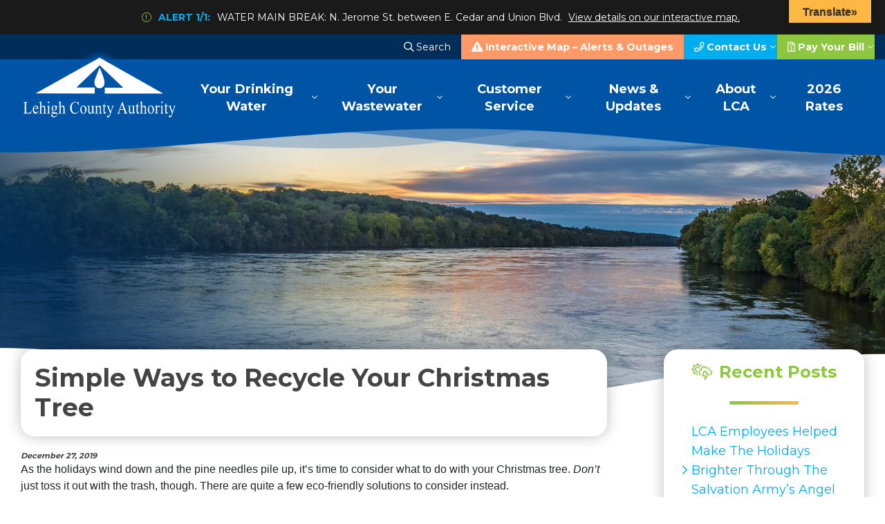

--- FILE ---
content_type: text/html; charset=UTF-8
request_url: https://www.lehighcountyauthority.org/2019/12/simple-ways-to-recycle-your-christmas-tree/
body_size: 13116
content:
<!DOCTYPE html> <html class="no-js" lang="en-US"> <head> <meta charset=UTF-8 > <meta name=viewport content="width=device-width,initial-scale=1,maximum-scale=5,minimum-scale=1,user-scalable=yes,minimal-ui" /> <script>var PS_FN=[];</script> <title>Simple Ways to Recycle Your Christmas Tree | Lehigh County Authority</title> <link rel="pingback" href="https://www.lehighcountyauthority.org/xmlrpc.php" /> <link rel="alternate" type="application/rss+xml" title="RSS 2.0" href="https://www.lehighcountyauthority.org/feed/" /> <link rel="alternate" type="text/xml" title="RSS .92" href="https://www.lehighcountyauthority.org/feed/rss/" /> <link rel="alternate" type="application/atom+xml" title="Atom 0.3" href="https://www.lehighcountyauthority.org/feed/atom/" /> <meta name=mobile-web-app-capable content="yes" /> <meta name=apple-mobile-web-app-capable content="yes" /> <meta name=theme-color content="#FFF" /> <link rel="manifest" href="https://www.lehighcountyauthority.org/manifest.json" /> <link rel="icon" type="image/x-icon" href="https://www.lehighcountyauthority.org/favicon.ico" /> <link rel="icon" type="image/png" sizes="192x192" href="https://www.lehighcountyauthority.org/_c/wp-content/themes/lca/assets/icon-192x192.png" /> <link rel="icon" type="image/png" sizes="512x512" href="https://www.lehighcountyauthority.org/_c/wp-content/themes/lca/assets/icon-512x512.png" /> <link rel="apple-touch-icon" type="image/png" href="https://www.lehighcountyauthority.org/_c/wp-content/themes/lca/assets/icon-512x512.png" /> <link rel="stylesheet" href="https://www.lehighcountyauthority.org/wp-content/themes/lca/assets/css/style-template.min.css" /><link rel="stylesheet" href="https://www.lehighcountyauthority.org/wp-content/themes/lca/core-addons/fonts/fa/master.css?v=5.8.1" /> <noscript id="deferred-styles"><link rel="stylesheet" href="https://fonts.googleapis.com/css?family=Open+Sans:300,400,700" /><link rel="stylesheet" href="https://fonts.googleapis.com/css?family=Montserrat:100,300,400,700,900" /><link rel="stylesheet" media="print" href="https://www.lehighcountyauthority.org/wp-content/themes/lca/assets/css/style-print.min.css" /></noscript> <script async src=https://www.googletagmanager.com/gtag/js?id=G-MTDCGEWSC5 ></script><script>window.dataLayer = window.dataLayer || []; function gtag(){dataLayer.push(arguments);} gtag('js', new Date()); gtag('config', 'G-MTDCGEWSC5');</script><script type="text/javascript"> dojoConfig = { parseOnLoad : true, afterOnLoad : true, aliases: [ ["jquery", "libs/jquery"] ] } var AGOLglobaldir = "https://www.lehighcountyauthority.org/wp-content/plugins/web-maps-for-wp/js/gj/"; </script><meta name='robots' content='index, follow, max-image-preview:large, max-snippet:-1, max-video-preview:-1' /> <meta name=description content="As the holidays wind down and the pine needles pile up, it’s time to consider what to do with your Christmas tree. Don’t just toss it out with..." /> <link rel="canonical" href="https://www.lehighcountyauthority.org/2019/12/simple-ways-to-recycle-your-christmas-tree/" /> <meta property="og:locale" content="en_US" /> <meta property="og:type" content="article" /> <meta property="og:title" content="Simple Ways to Recycle Your Christmas Tree | Lehigh County Authority" /> <meta property="og:description" content="As the holidays wind down and the pine needles pile up, it’s time to consider what to do with your Christmas tree. Don’t just toss it out with the trash, though. There are quite a few eco-friendly solutions to consider instead. Residents of Bethlehem, Allentown and some other local municipalities can set their tree out..." /> <meta property="og:url" content="https://www.lehighcountyauthority.org/2019/12/simple-ways-to-recycle-your-christmas-tree/" /> <meta property="og:site_name" content="Lehigh County Authority" /> <meta property="article:published_time" content="2019-12-27T19:31:15+00:00" /> <meta name=author content="Lehigh County Authority" /> <meta name=twitter:card content="summary_large_image" /> <meta name=twitter:label1 content="Written by" /> <meta name=twitter:data1 content="Lehigh County Authority" /> <meta name=twitter:label2 content="Est. reading time" /> <meta name=twitter:data2 content="3 minutes" /> <script type="application/ld+json" class="yoast-schema-graph">{"@context":"https://schema.org","@graph":[{"@type":"WebPage","@id":"https://www.lehighcountyauthority.org/2019/12/simple-ways-to-recycle-your-christmas-tree/","url":"https://www.lehighcountyauthority.org/2019/12/simple-ways-to-recycle-your-christmas-tree/","name":"Simple Ways to Recycle Your Christmas Tree | Lehigh County Authority","isPartOf":{"@id":"https://www.lehighcountyauthority.org/#website"},"primaryImageOfPage":{"@id":"https://www.lehighcountyauthority.org/2019/12/simple-ways-to-recycle-your-christmas-tree/#primaryimage"},"image":{"@id":"https://www.lehighcountyauthority.org/2019/12/simple-ways-to-recycle-your-christmas-tree/#primaryimage"},"thumbnailUrl":"","datePublished":"2019-12-27T19:31:15+00:00","dateModified":"2019-12-27T19:31:15+00:00","author":{"@id":"https://www.lehighcountyauthority.org/#/schema/person/c65285f68f5dcdb1d9ac0e05a2490834"},"breadcrumb":{"@id":"https://www.lehighcountyauthority.org/2019/12/simple-ways-to-recycle-your-christmas-tree/#breadcrumb"},"inLanguage":"en-US","potentialAction":[{"@type":"ReadAction","target":["https://www.lehighcountyauthority.org/2019/12/simple-ways-to-recycle-your-christmas-tree/"]}]},{"@type":"ImageObject","inLanguage":"en-US","@id":"https://www.lehighcountyauthority.org/2019/12/simple-ways-to-recycle-your-christmas-tree/#primaryimage","url":"","contentUrl":""},{"@type":"BreadcrumbList","@id":"https://www.lehighcountyauthority.org/2019/12/simple-ways-to-recycle-your-christmas-tree/#breadcrumb","itemListElement":[{"@type":"ListItem","position":1,"name":"Home","item":"https://www.lehighcountyauthority.org/"},{"@type":"ListItem","position":2,"name":"Waterworks Blog","item":"https://www.lehighcountyauthority.org/blog/"},{"@type":"ListItem","position":3,"name":"Simple Ways to Recycle Your Christmas Tree"}]},{"@type":"WebSite","@id":"https://www.lehighcountyauthority.org/#website","url":"https://www.lehighcountyauthority.org/","name":"Lehigh County Authority","description":"high-quality, affordable and reliable water and wastewater services","potentialAction":[{"@type":"SearchAction","target":{"@type":"EntryPoint","urlTemplate":"https://www.lehighcountyauthority.org/?s={search_term_string}"},"query-input":"required name=search_term_string"}],"inLanguage":"en-US"},{"@type":"Person","@id":"https://www.lehighcountyauthority.org/#/schema/person/c65285f68f5dcdb1d9ac0e05a2490834","name":"Lehigh County Authority","image":{"@type":"ImageObject","inLanguage":"en-US","@id":"https://www.lehighcountyauthority.org/#/schema/person/image/","url":"https://secure.gravatar.com/avatar/70e5971c3259872473cdac330accfde7?s=96&d=mm&r=g","contentUrl":"https://secure.gravatar.com/avatar/70e5971c3259872473cdac330accfde7?s=96&d=mm&r=g","caption":"Lehigh County Authority"}}]}</script> <link rel='dns-prefetch' href='//cdnjs.cloudflare.com' /> <link rel='dns-prefetch' href='//translate.google.com' /> <link rel='dns-prefetch' href='//js.arcgis.com' /> <link rel='dns-prefetch' href='//cdn.jsdelivr.net' /> <link rel='dns-prefetch' href='//www.googletagmanager.com' /> <link rel='stylesheet' id='dashicons-css' href='https://www.lehighcountyauthority.org/wp-includes/css/dashicons.min.css?ver=7d639a3e4743ba6ab53936f3737e4ab0' type='text/css' media='all' /> <link rel='stylesheet' id='wp-jquery-ui-dialog-css' href='https://www.lehighcountyauthority.org/wp-includes/css/jquery-ui-dialog.min.css?ver=7d639a3e4743ba6ab53936f3737e4ab0' type='text/css' media='all' /> <link rel='stylesheet' id='appizy-styles-css' href='https://www.lehighcountyauthority.org/wp-content/plugins/appizy-app-embed/class/../css/appizy-styles.css?ver=7d639a3e4743ba6ab53936f3737e4ab0' type='text/css' media='all' /> <link rel='stylesheet' id='wp-block-library-css' href='https://www.lehighcountyauthority.org/wp-includes/css/dist/block-library/style.min.css?ver=7d639a3e4743ba6ab53936f3737e4ab0' type='text/css' media='all' /> <link rel='stylesheet' id='wp-components-css' href='https://www.lehighcountyauthority.org/wp-includes/css/dist/components/style.min.css?ver=7d639a3e4743ba6ab53936f3737e4ab0' type='text/css' media='all' /> <link rel='stylesheet' id='wp-preferences-css' href='https://www.lehighcountyauthority.org/wp-includes/css/dist/preferences/style.min.css?ver=7d639a3e4743ba6ab53936f3737e4ab0' type='text/css' media='all' /> <link rel='stylesheet' id='wp-block-editor-css' href='https://www.lehighcountyauthority.org/wp-includes/css/dist/block-editor/style.min.css?ver=7d639a3e4743ba6ab53936f3737e4ab0' type='text/css' media='all' /> <link rel='stylesheet' id='wp-reusable-blocks-css' href='https://www.lehighcountyauthority.org/wp-includes/css/dist/reusable-blocks/style.min.css?ver=7d639a3e4743ba6ab53936f3737e4ab0' type='text/css' media='all' /> <link rel='stylesheet' id='wp-patterns-css' href='https://www.lehighcountyauthority.org/wp-includes/css/dist/patterns/style.min.css?ver=7d639a3e4743ba6ab53936f3737e4ab0' type='text/css' media='all' /> <link rel='stylesheet' id='wp-editor-css' href='https://www.lehighcountyauthority.org/wp-includes/css/dist/editor/style.min.css?ver=7d639a3e4743ba6ab53936f3737e4ab0' type='text/css' media='all' /> <link rel='stylesheet' id='web-maps-style-css-css' href='https://www.lehighcountyauthority.org/wp-content/plugins/web-maps-for-wp/dist/blocks.style.build.css' type='text/css' media='all' /> <style id='classic-theme-styles-inline-css' type='text/css'> /*! This file is auto-generated */
.wp-block-button__link{color:#fff;background-color:#32373c;border-radius:9999px;box-shadow:none;text-decoration:none;padding:calc(.667em + 2px) calc(1.333em + 2px);font-size:1.125em}.wp-block-file__button{background:#32373c;color:#fff;text-decoration:none} </style> <style id='global-styles-inline-css' type='text/css'> :root{--wp--preset--aspect-ratio--square: 1;--wp--preset--aspect-ratio--4-3: 4/3;--wp--preset--aspect-ratio--3-4: 3/4;--wp--preset--aspect-ratio--3-2: 3/2;--wp--preset--aspect-ratio--2-3: 2/3;--wp--preset--aspect-ratio--16-9: 16/9;--wp--preset--aspect-ratio--9-16: 9/16;--wp--preset--color--black: #000000;--wp--preset--color--cyan-bluish-gray: #abb8c3;--wp--preset--color--white: #ffffff;--wp--preset--color--pale-pink: #f78da7;--wp--preset--color--vivid-red: #cf2e2e;--wp--preset--color--luminous-vivid-orange: #ff6900;--wp--preset--color--luminous-vivid-amber: #fcb900;--wp--preset--color--light-green-cyan: #7bdcb5;--wp--preset--color--vivid-green-cyan: #00d084;--wp--preset--color--pale-cyan-blue: #8ed1fc;--wp--preset--color--vivid-cyan-blue: #0693e3;--wp--preset--color--vivid-purple: #9b51e0;--wp--preset--gradient--vivid-cyan-blue-to-vivid-purple: linear-gradient(135deg,rgba(6,147,227,1) 0%,rgb(155,81,224) 100%);--wp--preset--gradient--light-green-cyan-to-vivid-green-cyan: linear-gradient(135deg,rgb(122,220,180) 0%,rgb(0,208,130) 100%);--wp--preset--gradient--luminous-vivid-amber-to-luminous-vivid-orange: linear-gradient(135deg,rgba(252,185,0,1) 0%,rgba(255,105,0,1) 100%);--wp--preset--gradient--luminous-vivid-orange-to-vivid-red: linear-gradient(135deg,rgba(255,105,0,1) 0%,rgb(207,46,46) 100%);--wp--preset--gradient--very-light-gray-to-cyan-bluish-gray: linear-gradient(135deg,rgb(238,238,238) 0%,rgb(169,184,195) 100%);--wp--preset--gradient--cool-to-warm-spectrum: linear-gradient(135deg,rgb(74,234,220) 0%,rgb(151,120,209) 20%,rgb(207,42,186) 40%,rgb(238,44,130) 60%,rgb(251,105,98) 80%,rgb(254,248,76) 100%);--wp--preset--gradient--blush-light-purple: linear-gradient(135deg,rgb(255,206,236) 0%,rgb(152,150,240) 100%);--wp--preset--gradient--blush-bordeaux: linear-gradient(135deg,rgb(254,205,165) 0%,rgb(254,45,45) 50%,rgb(107,0,62) 100%);--wp--preset--gradient--luminous-dusk: linear-gradient(135deg,rgb(255,203,112) 0%,rgb(199,81,192) 50%,rgb(65,88,208) 100%);--wp--preset--gradient--pale-ocean: linear-gradient(135deg,rgb(255,245,203) 0%,rgb(182,227,212) 50%,rgb(51,167,181) 100%);--wp--preset--gradient--electric-grass: linear-gradient(135deg,rgb(202,248,128) 0%,rgb(113,206,126) 100%);--wp--preset--gradient--midnight: linear-gradient(135deg,rgb(2,3,129) 0%,rgb(40,116,252) 100%);--wp--preset--font-size--small: 13px;--wp--preset--font-size--medium: 20px;--wp--preset--font-size--large: 36px;--wp--preset--font-size--x-large: 42px;--wp--preset--spacing--20: 0.44rem;--wp--preset--spacing--30: 0.67rem;--wp--preset--spacing--40: 1rem;--wp--preset--spacing--50: 1.5rem;--wp--preset--spacing--60: 2.25rem;--wp--preset--spacing--70: 3.38rem;--wp--preset--spacing--80: 5.06rem;--wp--preset--shadow--natural: 6px 6px 9px rgba(0, 0, 0, 0.2);--wp--preset--shadow--deep: 12px 12px 50px rgba(0, 0, 0, 0.4);--wp--preset--shadow--sharp: 6px 6px 0px rgba(0, 0, 0, 0.2);--wp--preset--shadow--outlined: 6px 6px 0px -3px rgba(255, 255, 255, 1), 6px 6px rgba(0, 0, 0, 1);--wp--preset--shadow--crisp: 6px 6px 0px rgba(0, 0, 0, 1);}:where(.is-layout-flex){gap: 0.5em;}:where(.is-layout-grid){gap: 0.5em;}body .is-layout-flex{display: flex;}.is-layout-flex{flex-wrap: wrap;align-items: center;}.is-layout-flex > :is(*, div){margin: 0;}body .is-layout-grid{display: grid;}.is-layout-grid > :is(*, div){margin: 0;}:where(.wp-block-columns.is-layout-flex){gap: 2em;}:where(.wp-block-columns.is-layout-grid){gap: 2em;}:where(.wp-block-post-template.is-layout-flex){gap: 1.25em;}:where(.wp-block-post-template.is-layout-grid){gap: 1.25em;}.has-black-color{color: var(--wp--preset--color--black) !important;}.has-cyan-bluish-gray-color{color: var(--wp--preset--color--cyan-bluish-gray) !important;}.has-white-color{color: var(--wp--preset--color--white) !important;}.has-pale-pink-color{color: var(--wp--preset--color--pale-pink) !important;}.has-vivid-red-color{color: var(--wp--preset--color--vivid-red) !important;}.has-luminous-vivid-orange-color{color: var(--wp--preset--color--luminous-vivid-orange) !important;}.has-luminous-vivid-amber-color{color: var(--wp--preset--color--luminous-vivid-amber) !important;}.has-light-green-cyan-color{color: var(--wp--preset--color--light-green-cyan) !important;}.has-vivid-green-cyan-color{color: var(--wp--preset--color--vivid-green-cyan) !important;}.has-pale-cyan-blue-color{color: var(--wp--preset--color--pale-cyan-blue) !important;}.has-vivid-cyan-blue-color{color: var(--wp--preset--color--vivid-cyan-blue) !important;}.has-vivid-purple-color{color: var(--wp--preset--color--vivid-purple) !important;}.has-black-background-color{background-color: var(--wp--preset--color--black) !important;}.has-cyan-bluish-gray-background-color{background-color: var(--wp--preset--color--cyan-bluish-gray) !important;}.has-white-background-color{background-color: var(--wp--preset--color--white) !important;}.has-pale-pink-background-color{background-color: var(--wp--preset--color--pale-pink) !important;}.has-vivid-red-background-color{background-color: var(--wp--preset--color--vivid-red) !important;}.has-luminous-vivid-orange-background-color{background-color: var(--wp--preset--color--luminous-vivid-orange) !important;}.has-luminous-vivid-amber-background-color{background-color: var(--wp--preset--color--luminous-vivid-amber) !important;}.has-light-green-cyan-background-color{background-color: var(--wp--preset--color--light-green-cyan) !important;}.has-vivid-green-cyan-background-color{background-color: var(--wp--preset--color--vivid-green-cyan) !important;}.has-pale-cyan-blue-background-color{background-color: var(--wp--preset--color--pale-cyan-blue) !important;}.has-vivid-cyan-blue-background-color{background-color: var(--wp--preset--color--vivid-cyan-blue) !important;}.has-vivid-purple-background-color{background-color: var(--wp--preset--color--vivid-purple) !important;}.has-black-border-color{border-color: var(--wp--preset--color--black) !important;}.has-cyan-bluish-gray-border-color{border-color: var(--wp--preset--color--cyan-bluish-gray) !important;}.has-white-border-color{border-color: var(--wp--preset--color--white) !important;}.has-pale-pink-border-color{border-color: var(--wp--preset--color--pale-pink) !important;}.has-vivid-red-border-color{border-color: var(--wp--preset--color--vivid-red) !important;}.has-luminous-vivid-orange-border-color{border-color: var(--wp--preset--color--luminous-vivid-orange) !important;}.has-luminous-vivid-amber-border-color{border-color: var(--wp--preset--color--luminous-vivid-amber) !important;}.has-light-green-cyan-border-color{border-color: var(--wp--preset--color--light-green-cyan) !important;}.has-vivid-green-cyan-border-color{border-color: var(--wp--preset--color--vivid-green-cyan) !important;}.has-pale-cyan-blue-border-color{border-color: var(--wp--preset--color--pale-cyan-blue) !important;}.has-vivid-cyan-blue-border-color{border-color: var(--wp--preset--color--vivid-cyan-blue) !important;}.has-vivid-purple-border-color{border-color: var(--wp--preset--color--vivid-purple) !important;}.has-vivid-cyan-blue-to-vivid-purple-gradient-background{background: var(--wp--preset--gradient--vivid-cyan-blue-to-vivid-purple) !important;}.has-light-green-cyan-to-vivid-green-cyan-gradient-background{background: var(--wp--preset--gradient--light-green-cyan-to-vivid-green-cyan) !important;}.has-luminous-vivid-amber-to-luminous-vivid-orange-gradient-background{background: var(--wp--preset--gradient--luminous-vivid-amber-to-luminous-vivid-orange) !important;}.has-luminous-vivid-orange-to-vivid-red-gradient-background{background: var(--wp--preset--gradient--luminous-vivid-orange-to-vivid-red) !important;}.has-very-light-gray-to-cyan-bluish-gray-gradient-background{background: var(--wp--preset--gradient--very-light-gray-to-cyan-bluish-gray) !important;}.has-cool-to-warm-spectrum-gradient-background{background: var(--wp--preset--gradient--cool-to-warm-spectrum) !important;}.has-blush-light-purple-gradient-background{background: var(--wp--preset--gradient--blush-light-purple) !important;}.has-blush-bordeaux-gradient-background{background: var(--wp--preset--gradient--blush-bordeaux) !important;}.has-luminous-dusk-gradient-background{background: var(--wp--preset--gradient--luminous-dusk) !important;}.has-pale-ocean-gradient-background{background: var(--wp--preset--gradient--pale-ocean) !important;}.has-electric-grass-gradient-background{background: var(--wp--preset--gradient--electric-grass) !important;}.has-midnight-gradient-background{background: var(--wp--preset--gradient--midnight) !important;}.has-small-font-size{font-size: var(--wp--preset--font-size--small) !important;}.has-medium-font-size{font-size: var(--wp--preset--font-size--medium) !important;}.has-large-font-size{font-size: var(--wp--preset--font-size--large) !important;}.has-x-large-font-size{font-size: var(--wp--preset--font-size--x-large) !important;}
:where(.wp-block-post-template.is-layout-flex){gap: 1.25em;}:where(.wp-block-post-template.is-layout-grid){gap: 1.25em;}
:where(.wp-block-columns.is-layout-flex){gap: 2em;}:where(.wp-block-columns.is-layout-grid){gap: 2em;}
:root :where(.wp-block-pullquote){font-size: 1.5em;line-height: 1.6;} </style> <link rel='stylesheet' id='google-language-translator-css' href='https://www.lehighcountyauthority.org/wp-content/plugins/google-language-translator/css/style.css?ver=6.0.20' type='text/css' media='' /> <link rel='stylesheet' id='glt-toolbar-styles-css' href='https://www.lehighcountyauthority.org/wp-content/plugins/google-language-translator/css/toolbar.css?ver=6.0.20' type='text/css' media='' /> <link rel='stylesheet' id='admin_css_bootstrap-css' href='https://cdn.jsdelivr.net/npm/bootstrap@4.6.0/dist/css/bootstrap.min.css' type='text/css' media='all' /> <link rel='stylesheet' id='url-shortify-css' href='https://www.lehighcountyauthority.org/wp-content/plugins/url-shortify/lite/dist/styles/url-shortify.css?ver=1.10.2' type='text/css' media='all' /> <link rel='stylesheet' id='tablepress-default-css' href='https://www.lehighcountyauthority.org/wp-content/plugins/tablepress/css/build/default.css?ver=2.1.7' type='text/css' media='all' /> <link rel='stylesheet' id='agol_for_wp_main_style-css' href='https://www.lehighcountyauthority.org/wp-content/plugins/web-maps-for-wp/styles/agolForWPStyle.css?ver=7d639a3e4743ba6ab53936f3737e4ab0' type='text/css' media='all' /> <link rel='stylesheet' id='agol_for_wp_esri_style-css' href='https://js.arcgis.com/4.6/esri/css/main.css?ver=7d639a3e4743ba6ab53936f3737e4ab0' type='text/css' media='all' /> <link rel='stylesheet' id='agol_for_wp_esri_claro_style-css' href='https://js.arcgis.com/4.6/dijit/themes/claro/claro.css?ver=7d639a3e4743ba6ab53936f3737e4ab0' type='text/css' media='all' /> <script type="text/javascript" src=https://cdnjs.cloudflare.com/ajax/libs/jquery/3.3.1/jquery.min.js id="jquery-js"></script> <script type="text/javascript" src=https://cdnjs.cloudflare.com/ajax/libs/jquery-migrate/3.0.1/jquery-migrate.min.js id="jquery_migrate-js"></script> <script type="text/javascript" src=https://cdnjs.cloudflare.com/ajax/libs/gsap/2.0.2/TweenMax.min.js id="tween_max-js"></script> <script type="text/javascript" src=https://cdnjs.cloudflare.com/ajax/libs/bowser/1.9.4/bowser.min.js id="bowser-js"></script> <script type="text/javascript" src=https://cdnjs.cloudflare.com/ajax/libs/jquery.actual/1.0.19/jquery.actual.min.js id="jquery_actual-js"></script> <script type="text/javascript" src=https://cdnjs.cloudflare.com/ajax/libs/svg4everybody/2.1.9/svg4everybody.min.js id="svg_4_everybody-js"></script> <script type="text/javascript" src=https://cdnjs.cloudflare.com/ajax/libs/gsap/2.0.2/plugins/ScrollToPlugin.min.js id="scroll_to_plugin-js"></script> <script type="text/javascript" src=https://cdnjs.cloudflare.com/ajax/libs/photoswipe/4.1.2/photoswipe-ui-default.min.js id="photoswipe_ui_default-js"></script> <script type="text/javascript" src=https://cdnjs.cloudflare.com/ajax/libs/photoswipe/4.1.2/photoswipe.min.js id="photoswipe-js"></script> <script type="text/javascript" src=https://cdnjs.cloudflare.com/ajax/libs/flexslider/2.7.0/jquery.flexslider.min.js id="flexslider-js"></script> <script type="text/javascript" src=https://cdnjs.cloudflare.com/ajax/libs/ScrollMagic/2.0.6/ScrollMagic.min.js id="scroll_magic-js"></script> <script type="text/javascript" src=https://cdnjs.cloudflare.com/ajax/libs/ScrollMagic/2.0.6/plugins/animation.gsap.min.js id="scroll_magic_gsap_animation-js"></script> <script type="text/javascript" src=https://cdnjs.cloudflare.com/ajax/libs/jQuery-rwdImageMaps/1.6/jquery.rwdImageMaps.min.js id="rwd_image_maps-js"></script> <script type="text/javascript" src=https://www.lehighcountyauthority.org/wp-content/themes/lca/core-addons/libs/psAjaxForm.min.js id="ps_ajaxform-js"></script> <script type="text/javascript" src=https://www.lehighcountyauthority.org/wp-content/themes/lca/assets/js/psExtendedUI.min.js id="ps_ui_extended-js"></script> <script type="text/javascript" src=https://www.lehighcountyauthority.org/wp-content/themes/lca/assets/js/psUI.min.js id="ps_ui-js"></script> <script type="text/javascript" src=https://cdnjs.cloudflare.com/ajax/libs/popper.js/1.12.3/umd/popper.min.js id="admin_js_popper-js"></script> <script type="text/javascript" src=https://cdn.jsdelivr.net/npm/bootstrap@4.6.0/dist/js/bootstrap.min.js id="admin_js_bootstrap-js"></script> <script type="text/javascript" id="url-shortify-js-extra"> /* <![CDATA[ */
var usParams = {"ajaxurl":"https:\/\/www.lehighcountyauthority.org\/wp-admin\/admin-ajax.php"};
/* ]]> */ </script> <script type="text/javascript" src=https://www.lehighcountyauthority.org/wp-content/plugins/url-shortify/lite/dist/scripts/url-shortify.js?ver=1.10.2 id="url-shortify-js"></script> <link rel="https://api.w.org/" href="https://www.lehighcountyauthority.org/wp-json/" /><link rel="alternate" title="JSON" type="application/json" href="https://www.lehighcountyauthority.org/wp-json/wp/v2/posts/9033" /><link rel="EditURI" type="application/rsd+xml" title="RSD" href="https://www.lehighcountyauthority.org/xmlrpc.php?rsd" /> <link rel='shortlink' href='https://www.lehighcountyauthority.org/?p=9033' /> <link rel="alternate" title="oEmbed (JSON)" type="application/json+oembed" href="https://www.lehighcountyauthority.org/wp-json/oembed/1.0/embed?url=https%3A%2F%2Fwww.lehighcountyauthority.org%2F2019%2F12%2Fsimple-ways-to-recycle-your-christmas-tree%2F" /> <link rel="alternate" title="oEmbed (XML)" type="text/xml+oembed" href="https://www.lehighcountyauthority.org/wp-json/oembed/1.0/embed?url=https%3A%2F%2Fwww.lehighcountyauthority.org%2F2019%2F12%2Fsimple-ways-to-recycle-your-christmas-tree%2F&#038;format=xml" /> <style>#google_language_translator{width:auto!important;}div.skiptranslate.goog-te-gadget{display:inline!important;}.goog-tooltip{display: none!important;}.goog-tooltip:hover{display: none!important;}.goog-text-highlight{background-color:transparent!important;border:none!important;box-shadow:none!important;}#google_language_translator select.goog-te-combo{color:#32373c;}#flags{display:none;}#google_language_translator{color:transparent;}body{top:0px!important;}#goog-gt-{display:none!important;}font font{background-color:transparent!important;box-shadow:none!important;position:initial!important;}#glt-translate-trigger{bottom:auto;top:0;}.tool-container.tool-top{top:50px!important;bottom:auto!important;}.tool-container.tool-top .arrow{border-color:transparent transparent #d0cbcb; top:-14px;}#glt-translate-trigger > span{color:#333333;}#glt-translate-trigger{background:#fdb743;}.goog-te-gadget .goog-te-combo{width:100%;}</style><meta name=generator content="Site Kit by Google 1.151.0" /><style>.shorten_url { padding: 10px 10px 10px 10px ; border: 1px solid #AAAAAA ; background-color: #EEEEEE ; }</style><style type="text/css">
.header .nav-top #menu-item-11725 { background-color: #ff9966;
}
.header .nav-top #menu-item-11725 > a { font-weight: 700;
}
.container { max-width: 1600px !important;
} </style> </head> <body class="post-template-default single single-post postid-9033 single-format-standard sp-easy-accordion-enabled" data-ps-template-url="https://www.lehighcountyauthority.org/wp-content/themes/lca" data-ps-base-url="https://www.lehighcountyauthority.org"> <a href="#page-content" class="skip-to-main-content">Skip to Main Content</a> <div id="page-wrap" class="page-wrap"> <header id="header" class="header"> <div class="flex-cols no-pad"> <div class="col-100"> <div class="flexslider header-alert"><ul class="slides"><li><div class="focus-caption"><i aria-hidden="true" class="fa fal fa-exclamation-circle"></i><h3><strong>Alert 1/1:</strong></h3><p>WATER MAIN BREAK: N. Jerome St. between E. Cedar and Union Blvd. <a href="https://www.lehighcountyauthority.org/interactive-map/">View details on our interactive map. </a></p></div></li></ul></div><script>PS_FN.push(function(){ jQuery('.flexslider.header-alert').flexslider({ animation:"slide", controlNav:false, directionNav:true, animationLoop:true, slideshow:true, pauseOnHover:true, pauseOnAction:false, useCSS:true, slideshowSpeed:5000, animationSpeed:750 }); });</script> </div> </div> <nav id="nav-top" class="nav-top flex-stretch"> <div class="container"> <div class="right-nav"><div class="menu-top-right-menu-container"><ul id="menu-top-right-menu" class="nav-menu"><li id="menu-item-32" class="menu-item menu-item-type-custom menu-item-object-custom menu-item-32"><a href="/?s"><i aria-hidden="true" class="fa far fa-search"></i> Search</a></li> <li id="menu-item-11725" class="menu-item menu-item-type-post_type menu-item-object-page menu-item-11725"><a href="https://www.lehighcountyauthority.org/interactive-map/"><i aria-hidden="true" class="fa fas fa-exclamation-triangle"></i> Interactive Map – Alerts &#038; Outages</a></li> <li id="menu-item-30" class="menu-item menu-item-type-post_type menu-item-object-page menu-item-has-children menu-item-30"><a href="https://www.lehighcountyauthority.org/contact/"><i aria-hidden="true" class="fa far fa-phone"></i> Contact Us</a> <ul class="sub-menu"> <li id="menu-item-131" class="menu-item menu-item-type-post_type menu-item-object-page menu-item-131"><a href="https://www.lehighcountyauthority.org/contact/hours-and-services/">Hours and Services</a></li> </ul> </li> <li id="menu-item-11412" class="menu-item menu-item-type-custom menu-item-object-custom menu-item-has-children menu-item-11412"><a target="_blank" rel="noopener" href="https://ipn.paymentus.com/cp/lca?lang=en"><i aria-hidden="true" class="fa far fa-file-invoice-dollar"></i> Pay Your Bill</a> <ul class="sub-menu"> <li id="menu-item-11429" class="menu-item menu-item-type-custom menu-item-object-custom menu-item-11429"><a target="_blank" rel="noopener" href="https://ipn.paymentus.com/cp/lca?lang=es_us">Pagar Su Factura</a></li> <li id="menu-item-11430" class="menu-item menu-item-type-post_type menu-item-object-page menu-item-11430"><a href="https://www.lehighcountyauthority.org/pay-your-bill/procedures-options/">Ways to Pay your Bill</a></li> </ul> </li> </ul></div></div> </div> </nav> <div class="container"><div class="flex-cols"> <div class="col-20"> <a href="https://www.lehighcountyauthority.org" class="logo">Lehigh County Authority</a> </div> <div class="col-80"><nav id="nav" class="nav flex-stretch"><div class="menu-main-menu-container"><ul id="menu-main-menu" class="nav-menu"><li id="menu-item-25" class="menu-item menu-item-type-post_type menu-item-object-page menu-item-has-children menu-item-25"><a href="https://www.lehighcountyauthority.org/drinking-water/">Your Drinking Water</a> <ul class="sub-menu"> <li id="menu-item-123" class="menu-item menu-item-type-post_type menu-item-object-page menu-item-123"><a href="https://www.lehighcountyauthority.org/drinking-water/about-your-water/">About Your Water</a></li> <li id="menu-item-126" class="menu-item menu-item-type-post_type menu-item-object-page menu-item-126"><a href="https://www.lehighcountyauthority.org/drinking-water/water-hardness/">Water Hardness</a></li> <li id="menu-item-124" class="menu-item menu-item-type-post_type menu-item-object-page menu-item-124"><a href="https://www.lehighcountyauthority.org/drinking-water/fluoride-information/">Fluoride Information</a></li> <li id="menu-item-127" class="menu-item menu-item-type-post_type menu-item-object-page menu-item-127"><a href="https://www.lehighcountyauthority.org/drinking-water/water-supply-updates/">Water Supply Updates</a></li> <li id="menu-item-12325" class="menu-item menu-item-type-post_type menu-item-object-page menu-item-12325"><a href="https://www.lehighcountyauthority.org/water-quality-updates/">Water Quality Updates</a></li> <li id="menu-item-17820" class="menu-item menu-item-type-post_type menu-item-object-page menu-item-17820"><a href="https://www.lehighcountyauthority.org/leadfree/">Lead Service Line Replacement Program</a></li> <li id="menu-item-15493" class="menu-item menu-item-type-post_type menu-item-object-page menu-item-15493"><a href="https://www.lehighcountyauthority.org/information-about-pfas/">PFAS Information &#038; Resources</a></li> <li id="menu-item-12404" class="menu-item menu-item-type-post_type menu-item-object-page menu-item-12404"><a href="https://www.lehighcountyauthority.org/source-water-protection/">Source Water Protection</a></li> <li id="menu-item-12988" class="menu-item menu-item-type-post_type menu-item-object-page menu-item-12988"><a href="https://www.lehighcountyauthority.org/watereducation/">Water Education for Children &#038; Teachers</a></li> </ul> </li> <li id="menu-item-26" class="menu-item menu-item-type-post_type menu-item-object-page menu-item-has-children menu-item-26"><a href="https://www.lehighcountyauthority.org/wastewater/">Your Wastewater</a> <ul class="sub-menu"> <li id="menu-item-128" class="menu-item menu-item-type-post_type menu-item-object-page menu-item-128"><a href="https://www.lehighcountyauthority.org/wastewater/about-your-wastewater/">About Your Wastewater</a></li> <li id="menu-item-129" class="menu-item menu-item-type-post_type menu-item-object-page menu-item-129"><a href="https://www.lehighcountyauthority.org/wastewater/sewer-overflows/">Planning for the Region’s Future Sewer Needs</a></li> <li id="menu-item-9522" class="menu-item menu-item-type-post_type menu-item-object-page menu-item-9522"><a href="https://www.lehighcountyauthority.org/wastewater/hauler-services/">Hauler Services</a></li> <li id="menu-item-9531" class="menu-item menu-item-type-post_type menu-item-object-page menu-item-9531"><a href="https://www.lehighcountyauthority.org/wastewater/industrial-pre-treatment/">Industrial Pre-Treatment</a></li> </ul> </li> <li id="menu-item-27" class="menu-item menu-item-type-post_type menu-item-object-page menu-item-has-children menu-item-27"><a href="https://www.lehighcountyauthority.org/customer-service/">Customer Service</a> <ul class="sub-menu"> <li id="menu-item-10754" class="menu-item menu-item-type-post_type menu-item-object-page menu-item-10754"><a href="https://www.lehighcountyauthority.org/support/">Customer Support</a></li> <li id="menu-item-116" class="menu-item menu-item-type-post_type menu-item-object-page menu-item-116"><a href="https://www.lehighcountyauthority.org/customer-service/common-service-issues/">Common Service Issues</a></li> <li id="menu-item-9074" class="menu-item menu-item-type-post_type menu-item-object-page menu-item-9074"><a href="https://www.lehighcountyauthority.org/customer-service/report-a-problem/">Report a Problem</a></li> <li id="menu-item-9077" class="menu-item menu-item-type-post_type menu-item-object-page menu-item-9077"><a href="https://www.lehighcountyauthority.org/start-stop-service/">Start &#038; Stop Service</a></li> <li id="menu-item-118" class="menu-item menu-item-type-post_type menu-item-object-page menu-item-has-children menu-item-118"><a href="https://www.lehighcountyauthority.org/customer-service/rates/">Rates &amp; Fees</a> <ul class="sub-menu"> <li id="menu-item-120" class="menu-item menu-item-type-post_type menu-item-object-page menu-item-120"><a href="https://www.lehighcountyauthority.org/customer-service/rates/water-rates/">Water Rates</a></li> <li id="menu-item-119" class="menu-item menu-item-type-post_type menu-item-object-page menu-item-119"><a href="https://www.lehighcountyauthority.org/customer-service/rates/wastewater-rates/">Wastewater Rates</a></li> </ul> </li> <li id="menu-item-121" class="menu-item menu-item-type-post_type menu-item-object-page menu-item-121"><a href="https://www.lehighcountyauthority.org/customer-service/rules-regulations/">Rules &#038; Regulations</a></li> <li id="menu-item-9059" class="menu-item menu-item-type-post_type menu-item-object-page menu-item-has-children menu-item-9059"><a href="https://www.lehighcountyauthority.org/customer-service/systems-conditions-flushing-conditions/">Systems Conditions &amp; Flushing</a> <ul class="sub-menu"> <li id="menu-item-14902" class="menu-item menu-item-type-post_type menu-item-object-page menu-item-14902"><a href="https://www.lehighcountyauthority.org/flushing/">Flushing</a></li> </ul> </li> <li id="menu-item-117" class="menu-item menu-item-type-post_type menu-item-object-page menu-item-117"><a href="https://www.lehighcountyauthority.org/customer-service/landlords-tenants/">Landlords/Tenants</a></li> <li id="menu-item-115" class="menu-item menu-item-type-post_type menu-item-object-page menu-item-115"><a href="https://www.lehighcountyauthority.org/customer-service/b2b-contractors-builders/">New Connections &amp; B2B</a></li> <li id="menu-item-9621" class="menu-item menu-item-type-post_type menu-item-object-page menu-item-9621"><a href="https://www.lehighcountyauthority.org/customer-service/title-companies/">Title Companies</a></li> </ul> </li> <li id="menu-item-28" class="menu-item menu-item-type-post_type menu-item-object-page menu-item-has-children menu-item-28"><a href="https://www.lehighcountyauthority.org/news-updates/">News &#038; Updates</a> <ul class="sub-menu"> <li id="menu-item-210" class="menu-item menu-item-type-post_type menu-item-object-page menu-item-210"><a href="https://www.lehighcountyauthority.org/news-updates/customer-newsletters/">Customer News &amp; Updates</a></li> <li id="menu-item-212" class="menu-item menu-item-type-post_type menu-item-object-page menu-item-212"><a href="https://www.lehighcountyauthority.org/news-updates/media-center/">Media Center</a></li> <li id="menu-item-50" class="menu-item menu-item-type-post_type menu-item-object-page current_page_parent menu-item-50"><a href="https://www.lehighcountyauthority.org/blog/">Water Works Blog</a></li> <li id="menu-item-213" class="menu-item menu-item-type-post_type menu-item-object-page menu-item-213"><a href="https://www.lehighcountyauthority.org/news-updates/project-updates/">Project Updates</a></li> </ul> </li> <li id="menu-item-12245" class="menu-item menu-item-type-post_type menu-item-object-page menu-item-has-children menu-item-12245"><a href="https://www.lehighcountyauthority.org/about-lehigh-county-authority-2/">About LCA</a> <ul class="sub-menu"> <li id="menu-item-12239" class="menu-item menu-item-type-post_type menu-item-object-page menu-item-12239"><a href="https://www.lehighcountyauthority.org/about-lehigh-county-authority/">About Lehigh County Authority</a></li> <li id="menu-item-110" class="menu-item menu-item-type-post_type menu-item-object-page menu-item-110"><a href="https://www.lehighcountyauthority.org/board-of-directors/">Board of Directors</a></li> <li id="menu-item-9084" class="menu-item menu-item-type-post_type menu-item-object-page menu-item-9084"><a href="https://www.lehighcountyauthority.org/meetings-minutes/">Meetings &amp; Minutes</a></li> <li id="menu-item-9095" class="menu-item menu-item-type-post_type menu-item-object-page menu-item-9095"><a href="https://www.lehighcountyauthority.org/lca-board-meeting-videos/">LCA Board Meeting Videos</a></li> <li id="menu-item-111" class="menu-item menu-item-type-post_type menu-item-object-page menu-item-111"><a href="https://www.lehighcountyauthority.org/careers-at-lca/">Careers at LCA</a></li> <li id="menu-item-112" class="menu-item menu-item-type-post_type menu-item-object-page menu-item-112"><a href="https://www.lehighcountyauthority.org/lca-finances/">LCA Finances</a></li> <li id="menu-item-114" class="menu-item menu-item-type-post_type menu-item-object-page menu-item-114"><a href="https://www.lehighcountyauthority.org/public-information-resources/">Public Information &amp; Resources</a></li> </ul> </li> <li id="menu-item-19659" class="menu-item menu-item-type-post_type menu-item-object-page menu-item-19659"><a href="https://www.lehighcountyauthority.org/2026-rates/">2026 Rates</a></li> </ul></div></nav></div> </div></div> </header> <main id="page-content" class="page-content" tabindex="-1"> <div class="container"> <section class="banner-section"> <div class="page-banner"></div> </section> <div id="primary" class="site-content"> <div id="content" role="main"> <article id="post-9033" class="9033 post-9033 post type-post status-publish format-standard has-post-thumbnail hentry category-green-ideas tag-christmas-tree tag-composting"><header class="entry-header"><h1 class="entry-title">Simple Ways to Recycle Your Christmas Tree</h1><span class="post-date updated">December 27, 2019</span></header><div class="entry-content"><p>As the holidays wind down and the pine needles pile up, it’s time to consider what to do with your Christmas tree. <em>Don’t</em> just toss it out with the trash, though. There are quite a few eco-friendly solutions to consider instead.</p> <p>Residents of Bethlehem, Allentown and some other local municipalities can set their tree out for curbside pickup on certain dates — after ensuring all ornaments, tinsel, stands and hooks have been removed — and they’ll be taken to a compost facility. Contact your local municipality for details.</p> <p>Some municipalities also allow drop-offs at their compost centers. Bethlehem’s <a href="http://www.bethlehem-pa.gov/recycling/services/yardcompost.html" target="_blank" rel="noopener noreferrer">compost center</a> is at 1480 Schoenersville Road. <a href="https://www.allentownpa.gov/Public-Works/Recycling-Solid-Waste/Yard-Waste" target="_blank" rel="noopener noreferrer">Allentown’s</a> is at 1401 Oxford Drive. Again, check with your municipality for details.</p> <p>If you can’t recycle your tree that way, or want a different option, read on.</p> <p>Here are a few tips from <a href="http://blog.nwf.org/2014/01/recycleyourtreeforwildlife/" target="_blank" rel="noopener noreferrer">The National Wildlife Federation</a>: </p> <ol> <li><em> Create a brush pile with your tree as the base</em></li> </ol> <p><em>A brush pile often consists of leaves, logs, and twigs so an old Christmas tree can make a great base. This is the easiest thing you can do with your tree if you have a yard. It directly benefits the wildlife in your backyard during winter months because brush piles and dead trees offer food and needed protection from the chill. We have suggestions for how to make a brush pile and we understand that not all communities allow for them.</em></p> <ol start="2"> <li><em> Use it in the garden</em></li> </ol> <p><em>There are a number of ways you can use your recycled Christmas tree to enrich your soil by composting it or using the pine needles and boughs to cover your garden bed. Chop the trunk and branches and break your tree down, this will allow you to add some nice insulation to your garden.</em></p> <ol start="3"> <li><em> Decorate your tree for wildlife</em></li> </ol> <p><em>If you love to watch birds or want a fun project, you can decorate your tree with edible ornaments or popcorn strings so that you feed wildlife like birds and squirrels. This is an enjoyable activity to do with kids or the young at heart and can help wildlife at a time when food is scarce. Most of the following recipes call for peanut butter, fresh fruit (like grapes, berries, or apples), suet and bird seed:</em></p> <ul> <li><a href="http://blog.nwf.org/2011/02/kid-friendly-nature-crafts-for-valentines-day/" target="_blank" rel="noopener noreferrer">Heart-shaped ornaments for the birds</a></li> <li><a href="https://rangerrick.org/crafts_activities/pine-cone-bird-feeder/" target="_blank" rel="noopener noreferrer">Pine cone bird feeder</a></li> <li><a href="http://blog.nwf.org/2014/02/two-easy-gooey-fun-winter-bird-feeding-projects/" target="_blank" rel="noopener noreferrer">Suet ornaments</a></li> </ul> <p></p> <ol start="4"> <li><em> Donate your tree to a local restoration project</em></li> </ol> <p><em>There are all sorts of great local projects that take in Christmas trees and use them for restoration projects. At National Wildlife Federation, we have talked about using Christmas trees to help prevent wetland loss in Louisiana. Other projects have helped provide fish habitat, restore dunes, and even provide electricity or mulch for cities. If your county does have a tree disposal program, do a little digging to make sure you like where your tree ends up! You can also check out these additional ideas on how to recycle your tree.</em></p> <p><a href="http://www.popularmechanics.com/home/how-to-plans/how-to/g2384/6-ways-to-reuse-your-christmas-tree/%20" target="_blank" rel="noopener noreferrer">Popular Mechanics </a>has a number of tips, including these:</p> <ul> <li><em> Use your bandsaw or hacksaw to cut your Christmas tree trunk into coasters and trivets. Make sure you sand down the surfaces and stain and seal them before using to prevent sap from leaking.</em></li> <li><em> If you’ve got a lake or pond on your property, consider dumping your tree into it. That old pine or spruce provides a natural and decomposing habitat for fish and will attract algae for them to eat. Some game and fishery departments will offer a drop-off service for trees that they will then use in community lakes and ponds. Just remember to remove all ornaments, hooks, and decorations before dropping it off.</em></li> </ul> <p>And <a href="https://www.thisoldhouse.com/ideas/10-uses-your-dead-christmas-tree" target="_blank" rel="noopener noreferrer">This Old House </a> has a few gems, too, including:</p> <ul> <li><em> Cut the trunk into 2-inch discs and set them into the soil to edge flower beds or walkways.</em></li> <li><em> Strip small branches and use the remaining twigs to support indoor potted plants or stake leggy seedlings.</em></li> </ul> <p>&nbsp;</p> <div class="clear"></div></div><footer class="entry-meta">Posted in <a href="https://www.lehighcountyauthority.org/category/green-ideas/" rel="category tag">Green Ideas</a> and tagged <a href="https://www.lehighcountyauthority.org/tag/christmas-tree/" rel="tag">Christmas tree</a>, <a href="https://www.lehighcountyauthority.org/tag/composting/" rel="tag">composting</a> on <a href="https://www.lehighcountyauthority.org/2019/12/simple-ways-to-recycle-your-christmas-tree/" title="2:31 pm" rel="bookmark"><time class="entry-date" datetime="2019-12-27T14:31:15-05:00">December 27, 2019</time></a><span class="by-author"> by <span class="author vcard"><a class="url fn n" href="https://www.lehighcountyauthority.org/author/patrick-odonnell/" title="View all posts by Lehigh County Authority" rel="author">Lehigh County Authority</a></span></span>.</footer><div class="add-top add-bottom"><script async="async" src=https://platform-api.sharethis.com/js/sharethis.js?property=5a98d4fb0d592a0013178c5b product="social-ab"></script><div class="sharethis-inline-share-buttons"></div></div><h3 class="related-posts-title">Related Articles</h3><div class="flexslider related-posts"><ul class="slides"><li><a href="https://www.lehighcountyauthority.org/2018/10/are-your-pipes-and-water-meter-protected-from-freezing/" style="background-image:url('https://www.lehighcountyauthority.org/wp-content/uploads/2019/10/cropped-icon.png')"><h4>Are your pipes and water meter protected from freezing?</h4></a></li><li><a href="https://www.lehighcountyauthority.org/2024/11/avoid-the-dreaded-thanksgiving-fog/" style="background-image:url('https://www.lehighcountyauthority.org/wp-content/uploads/2024/11/LCA_thanksgiving-FOG-24-1024x683.jpg')"><h4>Avoid The Dreaded Thanksgiving FOG!</h4></a></li><li><a href="https://www.lehighcountyauthority.org/2020/03/dont-be-a-drip-stop-those-drops-for-fix-a-leak-week/" style="background-image:url('https://lehighcountyauthority.org/wp-content/uploads/ws-ourwater-falw-national-leaks-1-trillion-graphic-legacy.jpg')"><h4>Don't Be a Drip, Stop Those Drops For "Fix a Leak Week!"</h4></a></li><li><a href="https://www.lehighcountyauthority.org/2018/02/beer-booze-wine-and-water-is-your-favorite-drink-made-sustainably/" style="background-image:url('https://www.lehighcountyauthority.org/wp-content/uploads/2019/10/cropped-icon.png')"><h4>Beer, booze, wine and water: Is your favorite drink made sustainably?</h4></a></li><li><a href="https://www.lehighcountyauthority.org/2023/04/fertilize-lawns-and-gardens-carefully-to-avoid-nutrient-pollution/" style="background-image:url('https://www.lehighcountyauthority.org/wp-content/uploads/2023/04/lca_fertilizelawn-1024x683.jpg')"><h4>Fertilize Lawns and Gardens Carefully To Avoid Nutrient Pollution</h4></a></li><li><a href="https://www.lehighcountyauthority.org/2010/08/time-to-clean-house-disposal-events-this-fall/" style="background-image:url('https://www.lehighcountyauthority.org/wp-content/uploads/2019/10/cropped-icon.png')"><h4>Time to clean house! Disposal events this fall . . .</h4></a></li><li><a href="https://www.lehighcountyauthority.org/2016/07/install-a-rain-barrel-to-keep-that-garden-growing/" style="background-image:url('https://www.lehighcountyauthority.org/wp-content/uploads/rb-f5-1.gif')"><h4>Install a rain barrel to keep that garden growing</h4></a></li><li><a href="https://www.lehighcountyauthority.org/2020/10/lca-recognized-for-watershed-stewardship-sustainability/" style="background-image:url('https://www.lehighcountyauthority.org/wp-content/uploads/2020/10/utilityoffutureaward.png')"><h4>LCA Recognized for Watershed Stewardship, Sustainability</h4></a></li><li><a href="https://www.lehighcountyauthority.org/2018/03/make-waves-this-world-water-day/" style="background-image:url('https://www.lehighcountyauthority.org/wp-content/uploads/2019/10/cropped-icon.png')"><h4>Make Waves this World Water Day</h4></a></li><li><a href="https://www.lehighcountyauthority.org/2019/02/clean-and-green-how-waste-is-turned-into-energy-at-klines-island/" style="background-image:url('https://lehighcountyauthority.org/wp-content/uploads/biogenerator.jpg')"><h4>Clean and Green: How Waste is Turned into Energy at Kline’s Island</h4></a></li></ul></div><script>PS_FN.push(function(){jQuery(".flexslider.related-posts").flexslider({animation:"slide",controlNav:false,directionNav:true,animationLoop:false,slideshow:false,itemWidth:300,itemMargin:1});});</script></article> <nav class="nav-single"> <span class="col-50 nav-previous text-left"><a href="https://www.lehighcountyauthority.org/2019/12/tis-the-season-for-holiday-safety/" rel="prev"><span class="button half-top half-bottom prev-nav"><span class="meta-nav">&larr;</span> &#8216;Tis the Season &#8230; For Holiday Safety</span></a>&nbsp;</span> <span class="col-50 nav-next text-right">&nbsp;<a href="https://www.lehighcountyauthority.org/2020/01/businesses-create-wastewater-too-how-does-lca-treat-that/" rel="next"><span class="button half-top half-bottom next-nav">Businesses Create Wastewater, Too — How Does LCA Treat That? <span class="meta-nav">&rarr;</span></span></a></span> <div class="clear"></div> </nav> </div> </div> <div id="secondary" class="widget-area" role="complementary"> <div class="widget-area-sticky"> <aside id="recent-posts-2" class="widget widget_recent_entries"> <h3 class="widget-title">Recent Posts</h3> <ul> <li> <a href="https://www.lehighcountyauthority.org/2026/01/lca_angel_tree_2025/">LCA Employees Helped Make The Holidays Brighter Through The Salvation Army&#8217;s Angel Tree</a> </li> <li> <a href="https://www.lehighcountyauthority.org/2025/10/dont-flush-medications-properly-dispose-of-them-on-national-drug-take-back-day/">Don&#8217;t Flush Medications — Properly Dispose of Them on National Drug Take Back Day</a> </li> <li> <a href="https://www.lehighcountyauthority.org/2025/10/can-you-imagine-a-day-without-water/">Can You Imagine a Day Without Water?</a> </li> <li> <a href="https://www.lehighcountyauthority.org/2025/09/a-river-of-reasons-to-celebrate-source-water-protection-week/">A River of Reasons to Celebrate Source Water Protection Week</a> </li> <li> <a href="https://www.lehighcountyauthority.org/2025/09/leave-those-leaves-on-the-lawn/">This Fall, Turn Over a New Leaf</a> </li> </ul> </aside><aside id="categories-2" class="widget widget_categories"><h3 class="widget-title">Categories</h3> <ul> <li class="cat-item cat-item-575"><a href="https://www.lehighcountyauthority.org/category/awards-and-recognition/">Awards and Recognition</a> </li> <li class="cat-item cat-item-5"><a href="https://www.lehighcountyauthority.org/category/behind-the-scenes/">Behind The Scenes</a> </li> <li class="cat-item cat-item-516"><a href="https://www.lehighcountyauthority.org/category/billing/">billing</a> </li> <li class="cat-item cat-item-564"><a href="https://www.lehighcountyauthority.org/category/covid-19/">COVID-19</a> </li> <li class="cat-item cat-item-6"><a href="https://www.lehighcountyauthority.org/category/green-ideas/">Green Ideas</a> </li> <li class="cat-item cat-item-479"><a href="https://www.lehighcountyauthority.org/category/holiday-safety/">holiday safety</a> </li> <li class="cat-item cat-item-642"><a href="https://www.lehighcountyauthority.org/category/holiday-traditions/">Holiday traditions</a> </li> <li class="cat-item cat-item-555"><a href="https://www.lehighcountyauthority.org/category/industrial-pretreatment/">Industrial Pretreatment</a> </li> <li class="cat-item cat-item-7"><a href="https://www.lehighcountyauthority.org/category/infrastructure/">Infrastructure</a> </li> <li class="cat-item cat-item-533"><a href="https://www.lehighcountyauthority.org/category/klines-island-wastewater-treatment-plant/">Kline&#039;s Island Wastewater Treatment Plant</a> </li> <li class="cat-item cat-item-300"><a href="https://www.lehighcountyauthority.org/category/lca-emergency-notifications/">LCA Emergency Notifications</a> </li> <li class="cat-item cat-item-423"><a href="https://www.lehighcountyauthority.org/category/littlelehighupdates/">Little Lehigh Creek Updates</a> </li> <li class="cat-item cat-item-8"><a href="https://www.lehighcountyauthority.org/category/news-updates/">News &amp; Updates</a> </li> <li class="cat-item cat-item-14"><a href="https://www.lehighcountyauthority.org/category/news/">News &amp; Updates</a> </li> <li class="cat-item cat-item-465"><a href="https://www.lehighcountyauthority.org/category/safety/">Safety</a> </li> <li class="cat-item cat-item-13"><a href="https://www.lehighcountyauthority.org/category/wwcapacity/">Sewer Capacity</a> </li> <li class="cat-item cat-item-11"><a href="https://www.lehighcountyauthority.org/category/scarp/">Sewer System Rehab</a> </li> <li class="cat-item cat-item-588"><a href="https://www.lehighcountyauthority.org/category/the-environment/">The environment</a> </li> <li class="cat-item cat-item-1"><a href="https://www.lehighcountyauthority.org/category/uncategorized/">Uncategorized</a> </li> <li class="cat-item cat-item-622"><a href="https://www.lehighcountyauthority.org/category/water-meters/">Water meters</a> </li> <li class="cat-item cat-item-450"><a href="https://www.lehighcountyauthority.org/category/water-safety/">water safety</a> </li> <li class="cat-item cat-item-12"><a href="https://www.lehighcountyauthority.org/category/interconnection/">Water Supply</a> </li> <li class="cat-item cat-item-9"><a href="https://www.lehighcountyauthority.org/category/water-supply/">Water Supply</a> </li> <li class="cat-item cat-item-446"><a href="https://www.lehighcountyauthority.org/category/water-traditions/">Water traditions</a> </li> <li class="cat-item cat-item-519"><a href="https://www.lehighcountyauthority.org/category/water-usage/">water usage</a> </li> <li class="cat-item cat-item-10"><a href="https://www.lehighcountyauthority.org/category/water-works/">Water Works</a> </li> <li class="cat-item cat-item-614"><a href="https://www.lehighcountyauthority.org/category/weather-safety/">weather safety</a> </li> <li class="cat-item cat-item-583"><a href="https://www.lehighcountyauthority.org/category/winter-weather-alert/">winter weather alert</a> </li> </ul> </aside> <section class="focus-section"><div class="flex-cols no-pad"> <div class="col-100"> <div class="focus-alert" style="background-image:url(https://www.lehighcountyauthority.org/wp-content/themes/lca/assets/images/home/bg-notifications.jpg);"> <div class="flexslider focus-alert-banner"><ul class="slides"><li><div class="focus-caption"><i aria-hidden="true" class="fa fal fa-exclamation-circle"></i><h3><strong>Alert 1/1:</strong></h3><p>WATER MAIN BREAK: N. Jerome St. between E. Cedar and Union Blvd. <br><a href="https://www.lehighcountyauthority.org/interactive-map/">View details on our interactive map. </a></p></div></li></ul></div><script>PS_FN.push(function(){ jQuery('.flexslider.focus-alert-banner').flexslider({ animation:"slide", controlNav:false, directionNav:true, animationLoop:true, slideshow:true, pauseOnHover:true, pauseOnAction:false, useCSS:true, slideshowSpeed:5000, animationSpeed:750 }); });</script> </div> </div> </div></section> </div> </div> <div class="clear"></div> </div> </main> <footer id="footer" class="footer"><div class="container"> <div class="flex-cols"> <div class="col-100"> <a href="https://www.lehighcountyauthority.org" class="logo">Lehigh County Authority</a> </div> <div class="col-30 m-col-50"> <h3 class="remove-bottom"><strong>LCA Main Office</strong></h3> <p class="remove-top"> <i aria-hidden="true" class="fa fas fa-map-marked"></i> 1053 Spruce Road<br> PO Box 3348 <br> Allentown, PA 18106 </p> <p> <i aria-hidden="true" class="fa fas fa-phone"></i> 610-398-2503<br> <i aria-hidden="true" class="fa fas fa-fax"></i> 610-398-8413<br> <i aria-hidden="true" class="fa fas fa-envelope-open-text"></i> <a href="mailto:service@lehighcountyauthority.org">service@lehighcountyauthority.org</a> </p> </div> <div class="col-30 m-col-50"> <h3 class="remove-bottom"><strong>Allentown Customer</strong></h3> <p class="remove-top"> <i aria-hidden="true" class="fa fas fa-phone"></i> 610-437-7515<br> </p> <h3 class="remove-bottom"><strong>Non-City Customer</strong></h3> <p class="remove-top"> <i aria-hidden="true" class="fa fas fa-phone"></i> 610-398-1444<br> </p> <h3><strong><a href="https://www.lehighcountyauthority.org/contact/">More Contact Methods <i aria-hidden="true" class="fa fas fa-angle-right"></i></a></strong></h3> </div> <div class="col-20 m-col-50"> <p> <a href="https://www.lehighcountyauthority.org/customer-service/"><i aria-hidden="true" class="fa fas fa-user-headset"></i> Customer Service</a><br> <a href="https://www.lehighcountyauthority.org/customer-service/rates/"><i aria-hidden="true" class="fa fas fa-file-invoice-dollar"></i> Rates & Fees</a><br> <a href="https://www.lehighcountyauthority.org/contact/"><i aria-hidden="true" class="fa fas fa-comments-alt"></i> Contact Us</a> <br> <a href="https://www.lehighcountyauthority.org/privacy-policy/"> Privacy Policy</a> </p> <p><small>&copy; 2026 Lehigh County Authority<br>All Rights Reserved<br></small></p> </div> <div class="col-20 m-col-50"> <div class="center-content"><div> <ul class="social-icons"> <li><a href="https://www.facebook.com/LehighCountyAuthority/" target="_blank"> <i aria-hidden="true" class="fa fab fa-facebook-square"></i> Like Us on Facebook </a></li> <li><a href="https://twitter.com/LCAuthority" target="_blank"> <i aria-hidden="true" class="fa fab fa-twitter-square"></i> Follow Us on Twitter </a></li> <li><a href="https://www.instagram.com/lcauthority/" target="_blank"> <i aria-hidden="true" class="fa fab fa-instagram"></i> Join Us on Instagram </a></li> </ul> </div> </div> </div> </div></footer> </div> <div id="glt-translate-trigger"><span class="notranslate">Translate»</span></div><div id="glt-toolbar"></div><div id="flags" style="display:none" class="size22"><ul id="sortable" class="ui-sortable"><li id="Arabic"><a href="#" title="Arabic" class="nturl notranslate ar flag Arabic"></a></li><li id="English"><a href="#" title="English" class="nturl notranslate en flag united-states"></a></li><li id="Spanish"><a href="#" title="Spanish" class="nturl notranslate es flag Spanish"></a></li></ul></div><div id='glt-footer'><div id="google_language_translator" class="default-language-en"></div></div><script>function GoogleLanguageTranslatorInit() { new google.translate.TranslateElement({pageLanguage: 'en', includedLanguages:'ar,en,es', autoDisplay: false}, 'google_language_translator');}</script><script type="text/javascript" src=https://www.lehighcountyauthority.org/wp-includes/js/jquery/ui/core.min.js?ver=1.13.3 id="jquery-ui-core-js"></script> <script type="text/javascript" src=https://www.lehighcountyauthority.org/wp-includes/js/jquery/ui/mouse.min.js?ver=1.13.3 id="jquery-ui-mouse-js"></script> <script type="text/javascript" src=https://www.lehighcountyauthority.org/wp-includes/js/jquery/ui/resizable.min.js?ver=1.13.3 id="jquery-ui-resizable-js"></script> <script type="text/javascript" src=https://www.lehighcountyauthority.org/wp-includes/js/jquery/ui/draggable.min.js?ver=1.13.3 id="jquery-ui-draggable-js"></script> <script type="text/javascript" src=https://www.lehighcountyauthority.org/wp-includes/js/jquery/ui/controlgroup.min.js?ver=1.13.3 id="jquery-ui-controlgroup-js"></script> <script type="text/javascript" src=https://www.lehighcountyauthority.org/wp-includes/js/jquery/ui/checkboxradio.min.js?ver=1.13.3 id="jquery-ui-checkboxradio-js"></script> <script type="text/javascript" src=https://www.lehighcountyauthority.org/wp-includes/js/jquery/ui/button.min.js?ver=1.13.3 id="jquery-ui-button-js"></script> <script type="text/javascript" src=https://www.lehighcountyauthority.org/wp-includes/js/jquery/ui/dialog.min.js?ver=1.13.3 id="jquery-ui-dialog-js"></script> <script type="text/javascript" id="appizy-script-js-extra"> /* <![CDATA[ */
var appizyApi = {"root":"https:\/\/www.lehighcountyauthority.org\/wp-json\/","nonce":"918109d5a2"};
/* ]]> */ </script> <script type="text/javascript" src=https://www.lehighcountyauthority.org/wp-content/plugins/appizy-app-embed/class/../js/embed.js id="appizy-script-js"></script> <script type="text/javascript" src=https://www.lehighcountyauthority.org/wp-content/plugins/google-language-translator/js/scripts.js?ver=6.0.20 id="scripts-js"></script> <script type="text/javascript" src=//translate.google.com/translate_a/element.js?cb=GoogleLanguageTranslatorInit id="scripts-google-js"></script> <script type="text/javascript" defer="defer" src=https://js.arcgis.com/4.6/ id="esri_js_api-js"></script> <script>PS_FN.push(function(){ PS_UI.app.initPageChange(); PS_UI.navigation.initNavActive(); PS_UI.navigation.desktop.initNavArrows({element:'#nav,#nav-top'}); PS_UI.navigation.desktop.initNavHover({element:'#nav,#nav-top,#foot-nav',delay:250}); PS_UI.navigation.desktop.initNavBlockHover({element:'#nav',delay:250}); PS_UI.navigation.desktop.initNavHoverUnderline({element:'#nav'}); PS_UI.navigation.mobile.initNav({element:['#nav ul:eq(0)'],headerReveal:true}); PS_UI.navigation.mobile.initDisplayControls({style:'sidebar'}); PS_UI.navigation.mobile.initDropdownControls(); PS_UI.interaction.addNoRefer(); PS_UI.interaction.doupleTapNav({element:'nav:not("#m-nav-area nav")'}); PS_UI.interaction.initClickPreventors({imgRightClick:true}); PS_UI.interaction.initCustomCheckboxRadio({callback:function(data){}}); PS_UI.interaction.initButtonRipple({element:'[data-ripple],.button,button'}); PS_UI.content.initTabs({callback:function(data){jQuery(window).trigger('resize');}}); PS_UI.content.initHiddenContent({clickEvent:'closeAll',callback:function(data){jQuery(window).trigger('resize');}}); PS_UI.content.initPhotoswipe({history:true}); PS_UI.content.initPopup({callback:function(data){}}); setTimeout(function(){ jQuery('#nav_menu-2').show(); var sidebarNav = ['#nav_menu-2','div','ul','li']; jQuery((sidebarNav.join('>'))+':not(".nav-active")').hide(); jQuery.each(sidebarNav,function(i,v){ PS_EX.layout.removeEmptyElement({element:(sidebarNav.join('>'))}); sidebarNav.pop(); }); },250); jQuery('img[usemap]').rwdImageMaps(); });</script> <script>(function(){var loadDeferredStyles=function(){var addStylesNode=document.getElementById("deferred-styles");var replacement=document.createElement("div");replacement.innerHTML=addStylesNode.textContent;document.body.appendChild(replacement);addStylesNode.parentElement.removeChild(addStylesNode);};var raf=requestAnimationFrame||mozRequestAnimationFrame||webkitRequestAnimationFrame||msRequestAnimationFrame;if(raf){raf(function(){window.setTimeout(loadDeferredStyles,0);});}else{window.addEventListener('load',loadDeferredStyles);}})();</script> </body> </html>

--- FILE ---
content_type: application/javascript
request_url: https://www.lehighcountyauthority.org/wp-content/plugins/appizy-app-embed/js/embed.js
body_size: 464
content:
/* global appizyApi */

(function ($) {
	var apps = document.getElementsByClassName('appizy-app');

	for (var i = 0; i < apps.length; i++) {
		var app = apps[i];

		var frame = app.querySelector('iframe');
		var saveButton = app.querySelector('.appizy-app-toolbar .button-save');
		var isSaveEnabled = !!saveButton;
		var printButton = app.querySelector('.appizy-app-toolbar .button-print');

		if (!frame.height) {
			frame.addEventListener('load', _resizeFrame);
		}

		if (isSaveEnabled) {
			frame.addEventListener('load', _loadUserData);
			saveButton.addEventListener('click', _saveUserData.bind(frame));
		}

		if (printButton) {
			printButton.addEventListener('click', _print.bind(frame));
		}
	}

	function _resizeFrame() {
		this.style.height = this.contentWindow.document.body.scrollHeight + 'px';
	}

	function _loadUserData() {
		var app_id = this.getAttribute('data-app-id');

		var _this = this;
		$.ajax({
			url: appizyApi.root + 'appizy/v1/app/' + app_id,
			method: 'GET',
			beforeSend: function (xhr) {
				xhr.setRequestHeader('X-WP-Nonce', appizyApi.nonce);
			}
		}).done(
			function (data) {
				if (!data) {
					data = {};
				}

				_this.contentWindow.APY.setInputs(data);
				_this.contentWindow.APY.calculate();
			}
		);
	}

	function _saveUserData() {
		var inputs = this.contentWindow.APY.getInputs();
		var app_id = this.getAttribute('data-app-id');

		$.ajax({
			url: appizyApi.root + 'appizy/v1/app/' + app_id,
			data: inputs,
			method: 'POST',
			beforeSend: function (xhr) {
				xhr.setRequestHeader('X-WP-Nonce', appizyApi.nonce);
			}
		}).done(
			function () {
				// Not much yet
			}, 'json'
		);
	}

	function _print() {
		this.contentWindow.print();
	}
})(jQuery);


--- FILE ---
content_type: application/javascript
request_url: https://www.lehighcountyauthority.org/wp-content/themes/lca/assets/js/psExtendedUI.min.js
body_size: 1010
content:
/*! PS_EX | PostScript Web App Framework | All Rights Reserved */
var PS_EX={layout:{removeEmptyElement:function(e){var a={removeElement:function(){jQuery(e.element).each(function(e){0===jQuery(this).children(":visible").length&&jQuery(this).remove()})}};return jQuery(function(){a.removeElement()}),a},equalHeight:function(e){var a={setHeightsEqual:function(a){var i=0,t=0,n=[];jQuery(a).css({"min-height":"0"}),jQuery(a).each(function(a){var s=0,r=jQuery(this),l=r.offset();if(l=l.top,t!=l){for(s=0;s<n.length;s++)jQuery(n[s]).css({"min-height":i}),e&&e.callback&&e.callback({action:"updated",element:n[s]});n.length=0,t=l,i=r.outerHeight(),n.push(r)}else n.push(r),i=i<r.outerHeight()?r.outerHeight():i;for(s=0;s<n.length;s++)jQuery(n[s]).css({"min-height":i}),e&&e.callback&&e.callback({action:"updated",element:n[s]})})}};return jQuery(function(){jQuery(window).on("load resize",function(){a.setHeightsEqual(e.element)}),a.setHeightsEqual(e.element)}),a},initScrollAnimate:function(e){var a={scrollVisibleAnimation:function(a){a.easing=jQuery(a.item).data("animation-ease")||a.easing,a.delay=jQuery(a.item).data("animation-delay")||a.delay;var i="ps-sa-"+a.index;a.item.addClass(i);var t=new ScrollMagic.Controller,n=new TimelineMax({onComplete:function(){e&&e.callback&&e.callback({action:"visible",element:a.item})}}).from(a.item,a.time/1e3,{delay:a.delay,scale:a.scaling,alpha:0,x:a.transx,y:a.transy,ease:a.easing});new ScrollMagic.Scene({triggerElement:"."+i,triggerHook:"onEnter"}).on("start",function(e){n.time(0)}).setTween(n).addTo(t)},setupScrollEffect:function(){jQuery(e.element).each(function(e){switch(jQuery(this).data("animation")){case"slide-up":a.scrollVisibleAnimation({delay:0,index:e,item:jQuery(this),transy:75,transx:0,scaling:1,time:750,easing:Power1.easeOut});break;case"slide-down":a.scrollVisibleAnimation({delay:0,index:e,item:jQuery(this),transy:-75,transx:0,scaling:1,time:750,easing:Power1.easeOut});break;case"slide-left":a.scrollVisibleAnimation({delay:0,index:e,item:jQuery(this),transy:0,transx:75,scaling:1,time:750,easing:Power1.easeOut});break;case"slide-right":a.scrollVisibleAnimation({delay:0,index:e,item:jQuery(this),transy:0,transx:-75,scaling:1,time:750,easing:Power1.easeOut});break;case"fade-in":a.scrollVisibleAnimation({delay:0,index:e,item:jQuery(this),transy:0,transx:0,scaling:1,time:1500,easing:Power1.easeOut});break;case"scale-grow":a.scrollVisibleAnimation({delay:0,index:e,item:jQuery(this),transy:0,transx:0,scaling:.5,time:1500,easing:Back.easeOut});break;case"scale-shrink":a.scrollVisibleAnimation({delay:0,index:e,item:jQuery(this),transy:0,transx:0,scaling:1.5,time:1500,easing:Back.easeOut});break;case"parallax":jQuery(this).before('<div id="ps-sa-parallax-'+e+'" class="ps-sa-parallax" aria-hidden="true"></div>');var i=jQuery(this).data("animation-ratio")||jQuery(this).outerHeight()/jQuery(window).height(),t=jQuery(this).data("animation-duration")||2,n=jQuery(this).data("animation-speed")||1,s=jQuery(this).data("animation-ease")||Linear.easeNone,r=jQuery(this).data("animation-coords").split(",")||[],l=jQuery(this).data("animation-ymin")||r[0]||-200,o=jQuery(this).data("animation-ymax")||r[1]||200,u=jQuery(this).data("animation-xmin")||r[2]||0,c=jQuery(this).data("animation-xmax")||r[3]||0,m=new ScrollMagic.Controller({vertical:!0});console.log(r);var d=(new TimelineMax).add([TweenMax.fromTo(jQuery(this),1,{ease:s,y:Math.round(l*(i*n)),x:Math.round(u*(i*n))},{y:Math.round(o*(i*n)),x:Math.round(c*(i*n))})]);new ScrollMagic.Scene({triggerElement:"#ps-sa-parallax-"+e,offset:Math.round(-jQuery(window).height()/t),duration:Math.round(jQuery(window).height()*t)}).setTween(d).addTo(m);break;case"none":break;default:a.scrollVisibleAnimation({delay:0,index:e,item:jQuery(this),transy:0,transx:0,scaling:.5,time:1500,easing:Back.easeOut})}})}};return jQuery(function(){a.setupScrollEffect(e.element)}),a}}};